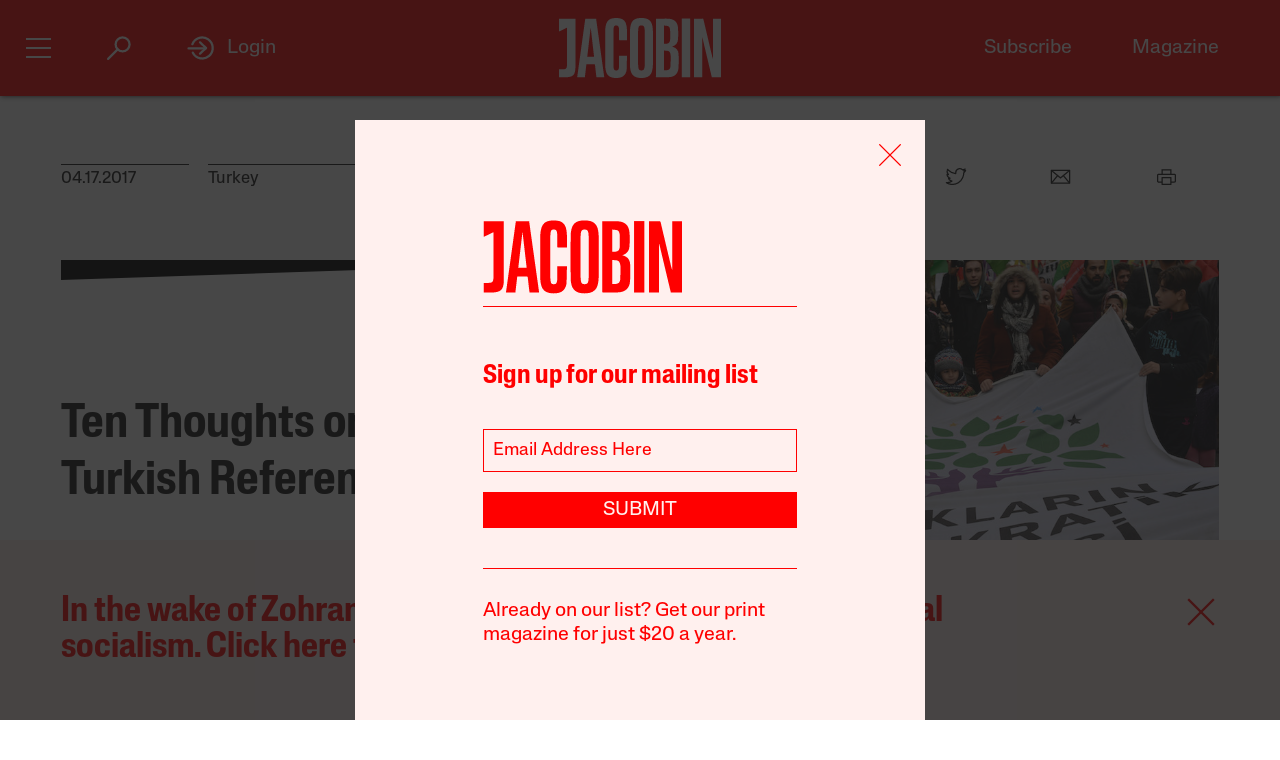

--- FILE ---
content_type: text/html; charset=utf-8
request_url: https://www.google.com/recaptcha/api2/anchor?ar=1&k=6LfynRwqAAAAAHbKp1M101AvivMbb2zoh_0NsixL&co=aHR0cHM6Ly9qYWNvYmluLmNvbTo0NDM.&hl=en&v=7gg7H51Q-naNfhmCP3_R47ho&size=invisible&anchor-ms=20000&execute-ms=30000&cb=yq87ijak7n1m
body_size: 48272
content:
<!DOCTYPE HTML><html dir="ltr" lang="en"><head><meta http-equiv="Content-Type" content="text/html; charset=UTF-8">
<meta http-equiv="X-UA-Compatible" content="IE=edge">
<title>reCAPTCHA</title>
<style type="text/css">
/* cyrillic-ext */
@font-face {
  font-family: 'Roboto';
  font-style: normal;
  font-weight: 400;
  font-stretch: 100%;
  src: url(//fonts.gstatic.com/s/roboto/v48/KFO7CnqEu92Fr1ME7kSn66aGLdTylUAMa3GUBHMdazTgWw.woff2) format('woff2');
  unicode-range: U+0460-052F, U+1C80-1C8A, U+20B4, U+2DE0-2DFF, U+A640-A69F, U+FE2E-FE2F;
}
/* cyrillic */
@font-face {
  font-family: 'Roboto';
  font-style: normal;
  font-weight: 400;
  font-stretch: 100%;
  src: url(//fonts.gstatic.com/s/roboto/v48/KFO7CnqEu92Fr1ME7kSn66aGLdTylUAMa3iUBHMdazTgWw.woff2) format('woff2');
  unicode-range: U+0301, U+0400-045F, U+0490-0491, U+04B0-04B1, U+2116;
}
/* greek-ext */
@font-face {
  font-family: 'Roboto';
  font-style: normal;
  font-weight: 400;
  font-stretch: 100%;
  src: url(//fonts.gstatic.com/s/roboto/v48/KFO7CnqEu92Fr1ME7kSn66aGLdTylUAMa3CUBHMdazTgWw.woff2) format('woff2');
  unicode-range: U+1F00-1FFF;
}
/* greek */
@font-face {
  font-family: 'Roboto';
  font-style: normal;
  font-weight: 400;
  font-stretch: 100%;
  src: url(//fonts.gstatic.com/s/roboto/v48/KFO7CnqEu92Fr1ME7kSn66aGLdTylUAMa3-UBHMdazTgWw.woff2) format('woff2');
  unicode-range: U+0370-0377, U+037A-037F, U+0384-038A, U+038C, U+038E-03A1, U+03A3-03FF;
}
/* math */
@font-face {
  font-family: 'Roboto';
  font-style: normal;
  font-weight: 400;
  font-stretch: 100%;
  src: url(//fonts.gstatic.com/s/roboto/v48/KFO7CnqEu92Fr1ME7kSn66aGLdTylUAMawCUBHMdazTgWw.woff2) format('woff2');
  unicode-range: U+0302-0303, U+0305, U+0307-0308, U+0310, U+0312, U+0315, U+031A, U+0326-0327, U+032C, U+032F-0330, U+0332-0333, U+0338, U+033A, U+0346, U+034D, U+0391-03A1, U+03A3-03A9, U+03B1-03C9, U+03D1, U+03D5-03D6, U+03F0-03F1, U+03F4-03F5, U+2016-2017, U+2034-2038, U+203C, U+2040, U+2043, U+2047, U+2050, U+2057, U+205F, U+2070-2071, U+2074-208E, U+2090-209C, U+20D0-20DC, U+20E1, U+20E5-20EF, U+2100-2112, U+2114-2115, U+2117-2121, U+2123-214F, U+2190, U+2192, U+2194-21AE, U+21B0-21E5, U+21F1-21F2, U+21F4-2211, U+2213-2214, U+2216-22FF, U+2308-230B, U+2310, U+2319, U+231C-2321, U+2336-237A, U+237C, U+2395, U+239B-23B7, U+23D0, U+23DC-23E1, U+2474-2475, U+25AF, U+25B3, U+25B7, U+25BD, U+25C1, U+25CA, U+25CC, U+25FB, U+266D-266F, U+27C0-27FF, U+2900-2AFF, U+2B0E-2B11, U+2B30-2B4C, U+2BFE, U+3030, U+FF5B, U+FF5D, U+1D400-1D7FF, U+1EE00-1EEFF;
}
/* symbols */
@font-face {
  font-family: 'Roboto';
  font-style: normal;
  font-weight: 400;
  font-stretch: 100%;
  src: url(//fonts.gstatic.com/s/roboto/v48/KFO7CnqEu92Fr1ME7kSn66aGLdTylUAMaxKUBHMdazTgWw.woff2) format('woff2');
  unicode-range: U+0001-000C, U+000E-001F, U+007F-009F, U+20DD-20E0, U+20E2-20E4, U+2150-218F, U+2190, U+2192, U+2194-2199, U+21AF, U+21E6-21F0, U+21F3, U+2218-2219, U+2299, U+22C4-22C6, U+2300-243F, U+2440-244A, U+2460-24FF, U+25A0-27BF, U+2800-28FF, U+2921-2922, U+2981, U+29BF, U+29EB, U+2B00-2BFF, U+4DC0-4DFF, U+FFF9-FFFB, U+10140-1018E, U+10190-1019C, U+101A0, U+101D0-101FD, U+102E0-102FB, U+10E60-10E7E, U+1D2C0-1D2D3, U+1D2E0-1D37F, U+1F000-1F0FF, U+1F100-1F1AD, U+1F1E6-1F1FF, U+1F30D-1F30F, U+1F315, U+1F31C, U+1F31E, U+1F320-1F32C, U+1F336, U+1F378, U+1F37D, U+1F382, U+1F393-1F39F, U+1F3A7-1F3A8, U+1F3AC-1F3AF, U+1F3C2, U+1F3C4-1F3C6, U+1F3CA-1F3CE, U+1F3D4-1F3E0, U+1F3ED, U+1F3F1-1F3F3, U+1F3F5-1F3F7, U+1F408, U+1F415, U+1F41F, U+1F426, U+1F43F, U+1F441-1F442, U+1F444, U+1F446-1F449, U+1F44C-1F44E, U+1F453, U+1F46A, U+1F47D, U+1F4A3, U+1F4B0, U+1F4B3, U+1F4B9, U+1F4BB, U+1F4BF, U+1F4C8-1F4CB, U+1F4D6, U+1F4DA, U+1F4DF, U+1F4E3-1F4E6, U+1F4EA-1F4ED, U+1F4F7, U+1F4F9-1F4FB, U+1F4FD-1F4FE, U+1F503, U+1F507-1F50B, U+1F50D, U+1F512-1F513, U+1F53E-1F54A, U+1F54F-1F5FA, U+1F610, U+1F650-1F67F, U+1F687, U+1F68D, U+1F691, U+1F694, U+1F698, U+1F6AD, U+1F6B2, U+1F6B9-1F6BA, U+1F6BC, U+1F6C6-1F6CF, U+1F6D3-1F6D7, U+1F6E0-1F6EA, U+1F6F0-1F6F3, U+1F6F7-1F6FC, U+1F700-1F7FF, U+1F800-1F80B, U+1F810-1F847, U+1F850-1F859, U+1F860-1F887, U+1F890-1F8AD, U+1F8B0-1F8BB, U+1F8C0-1F8C1, U+1F900-1F90B, U+1F93B, U+1F946, U+1F984, U+1F996, U+1F9E9, U+1FA00-1FA6F, U+1FA70-1FA7C, U+1FA80-1FA89, U+1FA8F-1FAC6, U+1FACE-1FADC, U+1FADF-1FAE9, U+1FAF0-1FAF8, U+1FB00-1FBFF;
}
/* vietnamese */
@font-face {
  font-family: 'Roboto';
  font-style: normal;
  font-weight: 400;
  font-stretch: 100%;
  src: url(//fonts.gstatic.com/s/roboto/v48/KFO7CnqEu92Fr1ME7kSn66aGLdTylUAMa3OUBHMdazTgWw.woff2) format('woff2');
  unicode-range: U+0102-0103, U+0110-0111, U+0128-0129, U+0168-0169, U+01A0-01A1, U+01AF-01B0, U+0300-0301, U+0303-0304, U+0308-0309, U+0323, U+0329, U+1EA0-1EF9, U+20AB;
}
/* latin-ext */
@font-face {
  font-family: 'Roboto';
  font-style: normal;
  font-weight: 400;
  font-stretch: 100%;
  src: url(//fonts.gstatic.com/s/roboto/v48/KFO7CnqEu92Fr1ME7kSn66aGLdTylUAMa3KUBHMdazTgWw.woff2) format('woff2');
  unicode-range: U+0100-02BA, U+02BD-02C5, U+02C7-02CC, U+02CE-02D7, U+02DD-02FF, U+0304, U+0308, U+0329, U+1D00-1DBF, U+1E00-1E9F, U+1EF2-1EFF, U+2020, U+20A0-20AB, U+20AD-20C0, U+2113, U+2C60-2C7F, U+A720-A7FF;
}
/* latin */
@font-face {
  font-family: 'Roboto';
  font-style: normal;
  font-weight: 400;
  font-stretch: 100%;
  src: url(//fonts.gstatic.com/s/roboto/v48/KFO7CnqEu92Fr1ME7kSn66aGLdTylUAMa3yUBHMdazQ.woff2) format('woff2');
  unicode-range: U+0000-00FF, U+0131, U+0152-0153, U+02BB-02BC, U+02C6, U+02DA, U+02DC, U+0304, U+0308, U+0329, U+2000-206F, U+20AC, U+2122, U+2191, U+2193, U+2212, U+2215, U+FEFF, U+FFFD;
}
/* cyrillic-ext */
@font-face {
  font-family: 'Roboto';
  font-style: normal;
  font-weight: 500;
  font-stretch: 100%;
  src: url(//fonts.gstatic.com/s/roboto/v48/KFO7CnqEu92Fr1ME7kSn66aGLdTylUAMa3GUBHMdazTgWw.woff2) format('woff2');
  unicode-range: U+0460-052F, U+1C80-1C8A, U+20B4, U+2DE0-2DFF, U+A640-A69F, U+FE2E-FE2F;
}
/* cyrillic */
@font-face {
  font-family: 'Roboto';
  font-style: normal;
  font-weight: 500;
  font-stretch: 100%;
  src: url(//fonts.gstatic.com/s/roboto/v48/KFO7CnqEu92Fr1ME7kSn66aGLdTylUAMa3iUBHMdazTgWw.woff2) format('woff2');
  unicode-range: U+0301, U+0400-045F, U+0490-0491, U+04B0-04B1, U+2116;
}
/* greek-ext */
@font-face {
  font-family: 'Roboto';
  font-style: normal;
  font-weight: 500;
  font-stretch: 100%;
  src: url(//fonts.gstatic.com/s/roboto/v48/KFO7CnqEu92Fr1ME7kSn66aGLdTylUAMa3CUBHMdazTgWw.woff2) format('woff2');
  unicode-range: U+1F00-1FFF;
}
/* greek */
@font-face {
  font-family: 'Roboto';
  font-style: normal;
  font-weight: 500;
  font-stretch: 100%;
  src: url(//fonts.gstatic.com/s/roboto/v48/KFO7CnqEu92Fr1ME7kSn66aGLdTylUAMa3-UBHMdazTgWw.woff2) format('woff2');
  unicode-range: U+0370-0377, U+037A-037F, U+0384-038A, U+038C, U+038E-03A1, U+03A3-03FF;
}
/* math */
@font-face {
  font-family: 'Roboto';
  font-style: normal;
  font-weight: 500;
  font-stretch: 100%;
  src: url(//fonts.gstatic.com/s/roboto/v48/KFO7CnqEu92Fr1ME7kSn66aGLdTylUAMawCUBHMdazTgWw.woff2) format('woff2');
  unicode-range: U+0302-0303, U+0305, U+0307-0308, U+0310, U+0312, U+0315, U+031A, U+0326-0327, U+032C, U+032F-0330, U+0332-0333, U+0338, U+033A, U+0346, U+034D, U+0391-03A1, U+03A3-03A9, U+03B1-03C9, U+03D1, U+03D5-03D6, U+03F0-03F1, U+03F4-03F5, U+2016-2017, U+2034-2038, U+203C, U+2040, U+2043, U+2047, U+2050, U+2057, U+205F, U+2070-2071, U+2074-208E, U+2090-209C, U+20D0-20DC, U+20E1, U+20E5-20EF, U+2100-2112, U+2114-2115, U+2117-2121, U+2123-214F, U+2190, U+2192, U+2194-21AE, U+21B0-21E5, U+21F1-21F2, U+21F4-2211, U+2213-2214, U+2216-22FF, U+2308-230B, U+2310, U+2319, U+231C-2321, U+2336-237A, U+237C, U+2395, U+239B-23B7, U+23D0, U+23DC-23E1, U+2474-2475, U+25AF, U+25B3, U+25B7, U+25BD, U+25C1, U+25CA, U+25CC, U+25FB, U+266D-266F, U+27C0-27FF, U+2900-2AFF, U+2B0E-2B11, U+2B30-2B4C, U+2BFE, U+3030, U+FF5B, U+FF5D, U+1D400-1D7FF, U+1EE00-1EEFF;
}
/* symbols */
@font-face {
  font-family: 'Roboto';
  font-style: normal;
  font-weight: 500;
  font-stretch: 100%;
  src: url(//fonts.gstatic.com/s/roboto/v48/KFO7CnqEu92Fr1ME7kSn66aGLdTylUAMaxKUBHMdazTgWw.woff2) format('woff2');
  unicode-range: U+0001-000C, U+000E-001F, U+007F-009F, U+20DD-20E0, U+20E2-20E4, U+2150-218F, U+2190, U+2192, U+2194-2199, U+21AF, U+21E6-21F0, U+21F3, U+2218-2219, U+2299, U+22C4-22C6, U+2300-243F, U+2440-244A, U+2460-24FF, U+25A0-27BF, U+2800-28FF, U+2921-2922, U+2981, U+29BF, U+29EB, U+2B00-2BFF, U+4DC0-4DFF, U+FFF9-FFFB, U+10140-1018E, U+10190-1019C, U+101A0, U+101D0-101FD, U+102E0-102FB, U+10E60-10E7E, U+1D2C0-1D2D3, U+1D2E0-1D37F, U+1F000-1F0FF, U+1F100-1F1AD, U+1F1E6-1F1FF, U+1F30D-1F30F, U+1F315, U+1F31C, U+1F31E, U+1F320-1F32C, U+1F336, U+1F378, U+1F37D, U+1F382, U+1F393-1F39F, U+1F3A7-1F3A8, U+1F3AC-1F3AF, U+1F3C2, U+1F3C4-1F3C6, U+1F3CA-1F3CE, U+1F3D4-1F3E0, U+1F3ED, U+1F3F1-1F3F3, U+1F3F5-1F3F7, U+1F408, U+1F415, U+1F41F, U+1F426, U+1F43F, U+1F441-1F442, U+1F444, U+1F446-1F449, U+1F44C-1F44E, U+1F453, U+1F46A, U+1F47D, U+1F4A3, U+1F4B0, U+1F4B3, U+1F4B9, U+1F4BB, U+1F4BF, U+1F4C8-1F4CB, U+1F4D6, U+1F4DA, U+1F4DF, U+1F4E3-1F4E6, U+1F4EA-1F4ED, U+1F4F7, U+1F4F9-1F4FB, U+1F4FD-1F4FE, U+1F503, U+1F507-1F50B, U+1F50D, U+1F512-1F513, U+1F53E-1F54A, U+1F54F-1F5FA, U+1F610, U+1F650-1F67F, U+1F687, U+1F68D, U+1F691, U+1F694, U+1F698, U+1F6AD, U+1F6B2, U+1F6B9-1F6BA, U+1F6BC, U+1F6C6-1F6CF, U+1F6D3-1F6D7, U+1F6E0-1F6EA, U+1F6F0-1F6F3, U+1F6F7-1F6FC, U+1F700-1F7FF, U+1F800-1F80B, U+1F810-1F847, U+1F850-1F859, U+1F860-1F887, U+1F890-1F8AD, U+1F8B0-1F8BB, U+1F8C0-1F8C1, U+1F900-1F90B, U+1F93B, U+1F946, U+1F984, U+1F996, U+1F9E9, U+1FA00-1FA6F, U+1FA70-1FA7C, U+1FA80-1FA89, U+1FA8F-1FAC6, U+1FACE-1FADC, U+1FADF-1FAE9, U+1FAF0-1FAF8, U+1FB00-1FBFF;
}
/* vietnamese */
@font-face {
  font-family: 'Roboto';
  font-style: normal;
  font-weight: 500;
  font-stretch: 100%;
  src: url(//fonts.gstatic.com/s/roboto/v48/KFO7CnqEu92Fr1ME7kSn66aGLdTylUAMa3OUBHMdazTgWw.woff2) format('woff2');
  unicode-range: U+0102-0103, U+0110-0111, U+0128-0129, U+0168-0169, U+01A0-01A1, U+01AF-01B0, U+0300-0301, U+0303-0304, U+0308-0309, U+0323, U+0329, U+1EA0-1EF9, U+20AB;
}
/* latin-ext */
@font-face {
  font-family: 'Roboto';
  font-style: normal;
  font-weight: 500;
  font-stretch: 100%;
  src: url(//fonts.gstatic.com/s/roboto/v48/KFO7CnqEu92Fr1ME7kSn66aGLdTylUAMa3KUBHMdazTgWw.woff2) format('woff2');
  unicode-range: U+0100-02BA, U+02BD-02C5, U+02C7-02CC, U+02CE-02D7, U+02DD-02FF, U+0304, U+0308, U+0329, U+1D00-1DBF, U+1E00-1E9F, U+1EF2-1EFF, U+2020, U+20A0-20AB, U+20AD-20C0, U+2113, U+2C60-2C7F, U+A720-A7FF;
}
/* latin */
@font-face {
  font-family: 'Roboto';
  font-style: normal;
  font-weight: 500;
  font-stretch: 100%;
  src: url(//fonts.gstatic.com/s/roboto/v48/KFO7CnqEu92Fr1ME7kSn66aGLdTylUAMa3yUBHMdazQ.woff2) format('woff2');
  unicode-range: U+0000-00FF, U+0131, U+0152-0153, U+02BB-02BC, U+02C6, U+02DA, U+02DC, U+0304, U+0308, U+0329, U+2000-206F, U+20AC, U+2122, U+2191, U+2193, U+2212, U+2215, U+FEFF, U+FFFD;
}
/* cyrillic-ext */
@font-face {
  font-family: 'Roboto';
  font-style: normal;
  font-weight: 900;
  font-stretch: 100%;
  src: url(//fonts.gstatic.com/s/roboto/v48/KFO7CnqEu92Fr1ME7kSn66aGLdTylUAMa3GUBHMdazTgWw.woff2) format('woff2');
  unicode-range: U+0460-052F, U+1C80-1C8A, U+20B4, U+2DE0-2DFF, U+A640-A69F, U+FE2E-FE2F;
}
/* cyrillic */
@font-face {
  font-family: 'Roboto';
  font-style: normal;
  font-weight: 900;
  font-stretch: 100%;
  src: url(//fonts.gstatic.com/s/roboto/v48/KFO7CnqEu92Fr1ME7kSn66aGLdTylUAMa3iUBHMdazTgWw.woff2) format('woff2');
  unicode-range: U+0301, U+0400-045F, U+0490-0491, U+04B0-04B1, U+2116;
}
/* greek-ext */
@font-face {
  font-family: 'Roboto';
  font-style: normal;
  font-weight: 900;
  font-stretch: 100%;
  src: url(//fonts.gstatic.com/s/roboto/v48/KFO7CnqEu92Fr1ME7kSn66aGLdTylUAMa3CUBHMdazTgWw.woff2) format('woff2');
  unicode-range: U+1F00-1FFF;
}
/* greek */
@font-face {
  font-family: 'Roboto';
  font-style: normal;
  font-weight: 900;
  font-stretch: 100%;
  src: url(//fonts.gstatic.com/s/roboto/v48/KFO7CnqEu92Fr1ME7kSn66aGLdTylUAMa3-UBHMdazTgWw.woff2) format('woff2');
  unicode-range: U+0370-0377, U+037A-037F, U+0384-038A, U+038C, U+038E-03A1, U+03A3-03FF;
}
/* math */
@font-face {
  font-family: 'Roboto';
  font-style: normal;
  font-weight: 900;
  font-stretch: 100%;
  src: url(//fonts.gstatic.com/s/roboto/v48/KFO7CnqEu92Fr1ME7kSn66aGLdTylUAMawCUBHMdazTgWw.woff2) format('woff2');
  unicode-range: U+0302-0303, U+0305, U+0307-0308, U+0310, U+0312, U+0315, U+031A, U+0326-0327, U+032C, U+032F-0330, U+0332-0333, U+0338, U+033A, U+0346, U+034D, U+0391-03A1, U+03A3-03A9, U+03B1-03C9, U+03D1, U+03D5-03D6, U+03F0-03F1, U+03F4-03F5, U+2016-2017, U+2034-2038, U+203C, U+2040, U+2043, U+2047, U+2050, U+2057, U+205F, U+2070-2071, U+2074-208E, U+2090-209C, U+20D0-20DC, U+20E1, U+20E5-20EF, U+2100-2112, U+2114-2115, U+2117-2121, U+2123-214F, U+2190, U+2192, U+2194-21AE, U+21B0-21E5, U+21F1-21F2, U+21F4-2211, U+2213-2214, U+2216-22FF, U+2308-230B, U+2310, U+2319, U+231C-2321, U+2336-237A, U+237C, U+2395, U+239B-23B7, U+23D0, U+23DC-23E1, U+2474-2475, U+25AF, U+25B3, U+25B7, U+25BD, U+25C1, U+25CA, U+25CC, U+25FB, U+266D-266F, U+27C0-27FF, U+2900-2AFF, U+2B0E-2B11, U+2B30-2B4C, U+2BFE, U+3030, U+FF5B, U+FF5D, U+1D400-1D7FF, U+1EE00-1EEFF;
}
/* symbols */
@font-face {
  font-family: 'Roboto';
  font-style: normal;
  font-weight: 900;
  font-stretch: 100%;
  src: url(//fonts.gstatic.com/s/roboto/v48/KFO7CnqEu92Fr1ME7kSn66aGLdTylUAMaxKUBHMdazTgWw.woff2) format('woff2');
  unicode-range: U+0001-000C, U+000E-001F, U+007F-009F, U+20DD-20E0, U+20E2-20E4, U+2150-218F, U+2190, U+2192, U+2194-2199, U+21AF, U+21E6-21F0, U+21F3, U+2218-2219, U+2299, U+22C4-22C6, U+2300-243F, U+2440-244A, U+2460-24FF, U+25A0-27BF, U+2800-28FF, U+2921-2922, U+2981, U+29BF, U+29EB, U+2B00-2BFF, U+4DC0-4DFF, U+FFF9-FFFB, U+10140-1018E, U+10190-1019C, U+101A0, U+101D0-101FD, U+102E0-102FB, U+10E60-10E7E, U+1D2C0-1D2D3, U+1D2E0-1D37F, U+1F000-1F0FF, U+1F100-1F1AD, U+1F1E6-1F1FF, U+1F30D-1F30F, U+1F315, U+1F31C, U+1F31E, U+1F320-1F32C, U+1F336, U+1F378, U+1F37D, U+1F382, U+1F393-1F39F, U+1F3A7-1F3A8, U+1F3AC-1F3AF, U+1F3C2, U+1F3C4-1F3C6, U+1F3CA-1F3CE, U+1F3D4-1F3E0, U+1F3ED, U+1F3F1-1F3F3, U+1F3F5-1F3F7, U+1F408, U+1F415, U+1F41F, U+1F426, U+1F43F, U+1F441-1F442, U+1F444, U+1F446-1F449, U+1F44C-1F44E, U+1F453, U+1F46A, U+1F47D, U+1F4A3, U+1F4B0, U+1F4B3, U+1F4B9, U+1F4BB, U+1F4BF, U+1F4C8-1F4CB, U+1F4D6, U+1F4DA, U+1F4DF, U+1F4E3-1F4E6, U+1F4EA-1F4ED, U+1F4F7, U+1F4F9-1F4FB, U+1F4FD-1F4FE, U+1F503, U+1F507-1F50B, U+1F50D, U+1F512-1F513, U+1F53E-1F54A, U+1F54F-1F5FA, U+1F610, U+1F650-1F67F, U+1F687, U+1F68D, U+1F691, U+1F694, U+1F698, U+1F6AD, U+1F6B2, U+1F6B9-1F6BA, U+1F6BC, U+1F6C6-1F6CF, U+1F6D3-1F6D7, U+1F6E0-1F6EA, U+1F6F0-1F6F3, U+1F6F7-1F6FC, U+1F700-1F7FF, U+1F800-1F80B, U+1F810-1F847, U+1F850-1F859, U+1F860-1F887, U+1F890-1F8AD, U+1F8B0-1F8BB, U+1F8C0-1F8C1, U+1F900-1F90B, U+1F93B, U+1F946, U+1F984, U+1F996, U+1F9E9, U+1FA00-1FA6F, U+1FA70-1FA7C, U+1FA80-1FA89, U+1FA8F-1FAC6, U+1FACE-1FADC, U+1FADF-1FAE9, U+1FAF0-1FAF8, U+1FB00-1FBFF;
}
/* vietnamese */
@font-face {
  font-family: 'Roboto';
  font-style: normal;
  font-weight: 900;
  font-stretch: 100%;
  src: url(//fonts.gstatic.com/s/roboto/v48/KFO7CnqEu92Fr1ME7kSn66aGLdTylUAMa3OUBHMdazTgWw.woff2) format('woff2');
  unicode-range: U+0102-0103, U+0110-0111, U+0128-0129, U+0168-0169, U+01A0-01A1, U+01AF-01B0, U+0300-0301, U+0303-0304, U+0308-0309, U+0323, U+0329, U+1EA0-1EF9, U+20AB;
}
/* latin-ext */
@font-face {
  font-family: 'Roboto';
  font-style: normal;
  font-weight: 900;
  font-stretch: 100%;
  src: url(//fonts.gstatic.com/s/roboto/v48/KFO7CnqEu92Fr1ME7kSn66aGLdTylUAMa3KUBHMdazTgWw.woff2) format('woff2');
  unicode-range: U+0100-02BA, U+02BD-02C5, U+02C7-02CC, U+02CE-02D7, U+02DD-02FF, U+0304, U+0308, U+0329, U+1D00-1DBF, U+1E00-1E9F, U+1EF2-1EFF, U+2020, U+20A0-20AB, U+20AD-20C0, U+2113, U+2C60-2C7F, U+A720-A7FF;
}
/* latin */
@font-face {
  font-family: 'Roboto';
  font-style: normal;
  font-weight: 900;
  font-stretch: 100%;
  src: url(//fonts.gstatic.com/s/roboto/v48/KFO7CnqEu92Fr1ME7kSn66aGLdTylUAMa3yUBHMdazQ.woff2) format('woff2');
  unicode-range: U+0000-00FF, U+0131, U+0152-0153, U+02BB-02BC, U+02C6, U+02DA, U+02DC, U+0304, U+0308, U+0329, U+2000-206F, U+20AC, U+2122, U+2191, U+2193, U+2212, U+2215, U+FEFF, U+FFFD;
}

</style>
<link rel="stylesheet" type="text/css" href="https://www.gstatic.com/recaptcha/releases/7gg7H51Q-naNfhmCP3_R47ho/styles__ltr.css">
<script nonce="kCE_S9yrCOcpNHxMMHF-yA" type="text/javascript">window['__recaptcha_api'] = 'https://www.google.com/recaptcha/api2/';</script>
<script type="text/javascript" src="https://www.gstatic.com/recaptcha/releases/7gg7H51Q-naNfhmCP3_R47ho/recaptcha__en.js" nonce="kCE_S9yrCOcpNHxMMHF-yA">
      
    </script></head>
<body><div id="rc-anchor-alert" class="rc-anchor-alert"></div>
<input type="hidden" id="recaptcha-token" value="[base64]">
<script type="text/javascript" nonce="kCE_S9yrCOcpNHxMMHF-yA">
      recaptcha.anchor.Main.init("[\x22ainput\x22,[\x22bgdata\x22,\x22\x22,\[base64]/[base64]/[base64]/[base64]/cjw8ejpyPj4+eil9Y2F0Y2gobCl7dGhyb3cgbDt9fSxIPWZ1bmN0aW9uKHcsdCx6KXtpZih3PT0xOTR8fHc9PTIwOCl0LnZbd10/dC52W3ddLmNvbmNhdCh6KTp0LnZbd109b2Yoeix0KTtlbHNle2lmKHQuYkImJnchPTMxNylyZXR1cm47dz09NjZ8fHc9PTEyMnx8dz09NDcwfHx3PT00NHx8dz09NDE2fHx3PT0zOTd8fHc9PTQyMXx8dz09Njh8fHc9PTcwfHx3PT0xODQ/[base64]/[base64]/[base64]/bmV3IGRbVl0oSlswXSk6cD09Mj9uZXcgZFtWXShKWzBdLEpbMV0pOnA9PTM/bmV3IGRbVl0oSlswXSxKWzFdLEpbMl0pOnA9PTQ/[base64]/[base64]/[base64]/[base64]\x22,\[base64]\\u003d\\u003d\x22,\x22w4cew71sw41tw4w4w4LDpcOOTcKjSMKzwozCoMO3wpR/V8OgDgzCtcKSw4rCucKBwoUMNUvCqkbCusOQJD0Pw77DrMKWHx/CuEzDpxZxw5TCq8OfZghAQHstwogGw4zCtDYmw6pGeMOswrAmw58pw6PCqQJ0w5x+wqPDvElVEsKBJ8OBE1bDm3xXd8Obwqd3wpLChClfwpZ+wqY4aMKnw5FEwrfDh8Kbwq0Ge1TCtXXCg8OvZ3fCiMOjEl/CkcKfwrQlf3AtAyxRw7s3X8KUEFdmDno+AMONJcKFw6kBYR/DkHQWw7MJwoxRw4/CtnHCscObX0UwI8KAC1V3O1bDsmRXNcKcw4sEfcK8SknClz8cLhHDg8ODw6bDnsKcw4/[base64]/DosK4w7bCpg5BwoDCpgsWG8KJIMKvWcKqw69Cwqwvw4pvVFfCg8O8E33CvMK4MF1Qw6zDkjwiaDTCiMOsw7QdwrokOxR/UcOwwqjDmEbDqsOcZsKGSMKGC8OHSG7CrMOdw5/DqSItw5bDv8KJwr3DpyxTwpbCscK/[base64]/Dj0DCh8KCwpLDlyk9w64Ew5fDoCfDgMKew6vCo2Bkw6lUw58PSMKywrXDvDnDoGM6X21+wrHCnSrDgiXCkg1pwqHCnRLCrUsAw6c/[base64]/CqsO6VQvClFHCoGkFwqvDrcK/PsKHZcKFw59RwrLDgsOzwq8Ew4XCs8KPw7DCjyLDsXV+UsO/wrgQOH7CtMKRw5fCicOMwobCmVnCnMOawoHClyHDnsKbw5DCkcK8w6tdOSJDAMOtwoQxwqpnIMOMDR0nWcOzLkDDscK0A8Krw47CsAvCqCtIR2kmwqHDkAcxcHzCkcKMLA/DgcOFw7haAi3Cgj/DucKhw70ww5nDgcKPTAbDg8Oxw5cvSsKmwqrDtsKJHykefCTDtEgIwr96B8OgI8OGwpgCwrwGw4rDv8ODJMKyw7s3wpjCnMKBwoQIw73CuUbDmMOqI35cwqHCsX0iI8KmX8KWwo3DsMOXw43DgF/CisK3Z0wXw6jDmHPCgE3DukrDhcOxwr0owpTCp8O3wo98SA9pJcOTQFM5w4jCoClLNCJJcMOcb8OGwqfDlBQfwrTDmDdiw4LDtsODwrVrwq/CvUjCn3PCuMKFZMKiEMO6w6kLwrJFwpvCk8OJVHpzeTfCoMKqw6Vxw77Chjk1w5FVFsOGw6DCl8KuOsKRwoDDtcKNw7UKw5hYMnpgwo89OgTCrF7DtcOFOnjCom/Drz1uK8Opwp7DvzAdwoTDgsKHMmdHw4/DmMO2UcKzAQTDuTrCuj4iwpJjSRPCmsOPw6FOZ27DrkHDp8OQAx/Dj8K2OEVDUMK9bQdMworCh8OSUTlVw5NPEXkcw50UWD/[base64]/ChHnCvsOqc8KEw6PCjV5uwpN6w7pCw7/[base64]/DjcKVwobDsMOLw4PDqT7CrHpDw6HCsUN+O8O3w6ENwqzCmyTCk8KGecKywofDpsO2BsKvwqBTOxfDr8OnPAl0FFVIMURcI3LDqsOtY1c8w6VswpMFEghNwqLDkMO/SVRGZMKlF2RoXxcnVsOOUsOMAMKgFMKbwpAhw7Jjwp4/[base64]/DssOgw5ZCwo3CqsKQw65Bw7fCj8ODwqB5wp/ClzFOwpDDhMOSw6Fdw6xWw74OMMK0Y1TDoCnDjsK2woYewpTCt8O0VkjCocK8wqrCiWBoKMKkwoVYwp7Ck8KMUMKaMjnCtwzCrCXDnX0NN8KhVyrDhcKLwqFuwrwYTsK7wozCmzDDlMODekXCvVoCFcKfVcKlJG7Cry/CtWLDqEVrWsK9w6LDtW1CST9Ybg89Wi9KwpdYKC3DtWrDmcKfw7bCsmwWQEzDgz5/E1/CuMObw6QFVcKVcVQTwrgNXnNlw4vDuMOsw47Chjsuwqx3Uj0/[base64]/w6/CvMOlwr/DncKvw7HDjQvDlsKFwpR/[base64]/wqXDmHwmfsOgQcOLeMOPw5/Dl3dxV8K6aMKiflLCqFXDq3/CsF1IRX3CrmItw77CjX3Cj3MEAcKgw4LDscOlw6PCiTReKMOUOB0Cw4Nkw7XDtA3Cs8KLw6oTw57DhMOFcMKiJ8K+aMOneMOuwqBXYcOTOzQlIcKywrTCpsOlw7/DvMKHwoLCl8OPRHZYOFLCtcO9SktZVEcxBTdcw43DssKLETrCg8OPKEvCrFhEwooZw7TCrMK9w5hZH8K8w6cOXBzChMOUw4p/AjTDmWZdw4vCkcO9w4XCkhnDtCrDrcK3wpQcw6oDRDJtw6/CjwrCr8Kqwr1Lw4nCuMOtHMOpwrVswp9PwrvDlFLDqMKWL2rClMKNw6nDi8ODAsKNw41Jw6xeTks9bhZ6HTzDrktiwoECw5PDk8Oiw6fDksOjIMK1wr5RSMKkTMOlw6fCvFZIMTTDuSfDu2zDk8KXw6/DrMOdwpFzw7AFWjDDkgbDo2XCpxPDsMOZw5R9C8KWwqxgeMK/McOtA8OHw6LCvMKiwpxnwqxWwofDtDYyw5IEwpDDlA94U8OFX8O1w7/DuMOvXh8ZwqnDpxlOSS5CPzTDrsK7S8KvVC8vQ8OMXcKYw7LDlMOaw47DrMKqaHHDm8ONX8Otw4PDjcOge2TDtkg3w7XDucKKRA/CgcOBwqzDoVvCnMOOdcOeU8OTc8K4w7fCmsOCBsOWwohjw7JkIsOIw4JnwrkccVU1wr5Fw67CicOQwrNLw5/[base64]/wpIReiQ6w5/DrcOpOMOneiYlwq1zQsORwpJJPRpAw4XDhMOgw7oNT2vCrsKGG8OCw4TDgsOSw7zDvDnDtcKhAA/CqWDCmj7DqwVYEMK0wqPCnzjCknk5ZVHDqEFmwpTDp8OLDAUxwokPw4xrw6PCu8O/[base64]/CjsOswrtlw6zDp8KmaU0DwqY8wqfCosKTLSl0TMOUNldFw7tMw6vCuQ4tPMKBw4guD1dmF3FHHEUrw6UkZcO+P8OuHjDCmMOObk/DhVzCqMKZZMONGkALYMOSw69IfcOrQQLDh8O7O8K8w5hMwpcqH3XDksOyT8O4bWXCpMK/w7kDw6Euw63CpMOPw70lT24QaMKow7A/G8OSwoAxwqZ1wpJBCcK+R0PCoMO1DcK5UMOQFBLCvcONwrDCnMOkGVRmw77DnyExIDfCnn/DjgEtw4TDvyHCrggOcyLCm0dgw4PDkMOUw4zCtRwgw7TCqMO/w7jCjn5MK8KIw7h4wqVWbMOHBwPDtMOsM8KmVXnCnsKww4UQwqFVfsObwovDkEFww63Ds8OjFgjCkSA8w49xw4vDv8O6w5s4woLCg14Iw4Mfw4YUMWnChcOkB8OGYsOpKcKjU8KrCE9VRiQFaVvCqsO4w5DCmXFywp9jw4/DksKCdcO7wqfCtC43wpNVfVHCmivDqxYVw5V5KzbDs3EnwrsSwqRKXMK6enhRw6UqaMOaHGgDwqtGw4XCjHw/[base64]/DilnDnnsUQcOiccKcwqc4w5vCgyjDksOkXMOvw6IBYxUDw5cTwph8dMOqw6cEOww8w6vDgw04fcKfX2fCtEJzwo00bnXCmMO6ecOzw5bCo0I6w5HCjsKyeQvDg0hLw6wdGMK7YsObXBNLLcKcw6XDkMOjFCljUDA+wrjCuzfCl0nDvMOsbS4kAcOQLsO3wpdcJ8Opw6/CozXDlQ3CgCvChkICwqtBRGZZw6rChMKsWjfDgcOxw4zClDNowq0iwpTCmSHCjcOTEMOAwrTCgMKyw7DCsibDvcODwqUyAH7Dm8Ocwq7DlmkMw7dzO0DDnHg1N8OGw6bDsABXw7QrelnCvcKzLmRATyckw4/CscKyQBvDsHJfwo0HwqbCtsOlU8ORJsKwwr0Nw7JrNsKkwrzCksKkUD/[base64]/Cpgdgw40kwpkKY13DosO5wr7DmMOxAMKBQmvCk8KLOhgIwocISGjCjAnCoWlOCcOOSwfDiVzCssOXwpvCkMKWKnEhwq3CrMKqwoIIwr0qw6/DikvCo8Kuw4c6w644w403wrpKYsOoJFrDssKhwqfDnsOpZ8KIw67CvjRRT8Olc0HDl35+acKxCcO9w6R4T2sRwq8TwoTDgMK/eiLDgsKMDcKhBMOKw6zDnjdXasOowqxsCC7Con3Csm3DkcK9w5x8PEzCgMO7wrzDrhRgVsO8w43CjcKQTk3ClsOJw68zRzN7w6FLw5/[base64]/CscKBwobDvgxLfMObw4AUZhgzw4tHw7xYOcKlZsKXwpPDnhorZsK8JmXCggoWw4VObU/[base64]/CvToxwqReaBMoQ3JSw6B3wpBow5F7FcKjFsO7wr3DjhtBHcO/wpjDsMOHBgJfw63Cmw3Dt1fDoAzDp8Kneg1IJMOTT8OOw5VBw7vDm0/Ci8O7w6zDiMOQw48sdmtHQcOoWSfDjsOALjkCw5Ybwq7DicOgw7zCuMOCw4HCuSgmw6TCvMK6wosBwpTDqj1dw6HDiMKow7ZSwrEMJcKPBcOCw6PDrFNjHS99wqPDpcK4wpnDrXbDukjDsSXCtmTDmC/DgVIfwo4MQTTCuMKHw5rCucKdwpV4FBLCk8KUw4rDqEdWF8K6w6DCpDJ0wq53V0ocw50/DEXCmXsdw6gkFH5Fw4fCo2I7wpBFM8OsKBLCvHbDgsOjw5HDksOcbMKdwqpjw6LCm8Kdw6pgEcONw6PCnsKHNMOtfQ3Dt8KVGSvDoBV4McKyw4TCqMOeUsOSN8K6w4vDnkrDmy7CtTjCrwbDgMOADBhWwpVjw6/[base64]/DgcK2e1DDlMKbLkQDwphgCsKKw4bCmT/CoXPCqCnDp8K+wqzDvsO8cMK1E2jDi0kRw4NrSMKgw4YPw5JQVMOoVzTDi8K9WsKJw4XDiMKocEE4LMOiwpnDulsvw5XCs2nDmsOBY8ORST7DmDHDkxrCgsOaJnLDhAYXwqRdBRlnNcOywrh9G8KPwqLCuGHCmy7DlsK7w67CpWhJw7/[base64]/[base64]/IsK6H2LDiDfDhMK8bH0PSlLCuwYuw6xCfFEYw4p+wqMFMFPDncOWwqDCjFsidMOWCMK4RsO2Wk4WEcKVG8KmwoUIw4bCggZRDDnDjB8BAMKSA2BkByw7GU0vFRHCn2/Dp2jCkCZXwrYWw4hQRMKmJFcuDMKTw7jCicOfw7PCu316w5owQ8KXU8KdVE/CqmlDwrZ+EmrDvBrCjMKpwqHCjkVnEzvDnDdjU8OSwrV6Kh1lS0lSU0VnanLCslrDlMOxOx3DrVHDmh7CsF3DsxHDvinCqRHDvMOtLMK1QUbDqMOqRVIqEjgBfDXCoj46RUkIS8K8w7DCvMKSRMO+P8OIKMKyJD4rfSxZwpXCncKzDV5Owo/CoVfCiMK5woDDpUDCvkQiw5NCwq8uI8KtwpTDt1gxwobDsHXCh8KMAsO1w7BlNMKdTDRJGsKlw4JEwonDhQ3DvsOyw5jDqcK3wpIaw6HCsHbDscKcFcKgw4zCkcOwwrbCs2HCjGJ7b23CvS80w4Y0w6XCgxHDlMK8w4jDiGQaOcKvw7bDhcK2KsO7wrsVw7/Cq8OXw7zDqMOKwrbDlsOiNRwpYQcZw6xRGcK5csOUf1dHfGcPwoHDucOgw6RlwrzDhWhRwoAZwr7CnQjChhJpwrnDhhTCo8KhVCpvSxvCpsKrRMO5wrMZS8KLwrPCsx3Ch8KsJ8OhRDHDgCNbwpXDvg/[base64]/Cp8KtdR/Co1fCkcKVOsO+wqp0WXPDpQnDvAwvLsOmw6VWEMKJZQTCvHTDiDV3w69CExvDqsK/wpI1w7jDqVPDnjp5CQshPMOlBndYw7A6aMOTw4Umw4dnVRs0wp1Uw6bDicOKGcOLw6/CngnDhlxyG3LCsMKebmVvw63CnwHClsK3wrYHZAvDpsOPb3rCocOzRUcPeMOtQcO/w6RNAXzCtcO+w7zDkTbCrsOTTsKWb8KZUsOVUAwPJ8KnwqvCoFUIwo48D3PDvzrDiizCusOWDBJYw63DuMOZwrzCgsOmwqd8wpAzw4ZFw5BowrsUwqnDgMKPw4hCwrI8SGPCpsKAwoc0wpVdw7V6N8OCP8Kfw4DDicKTw6UFcV/DlsOJwoXChHbDlcKHw6bCs8OKwp06WcOlY8KRR8KhdMKWwqoUTsOcagpZw4bDojs9w5tqw67DihDDpsKPQcOaNBLDhsKkw5DDrCdZwoo5GE85w5YJfMK5P8OHw4VvIg5ewoxHOl/Cnk1hTMOeUhMVTMKUw6TCly4WScKYUsKCbMOkETrDqFPDtMObwpjDm8K3wq7DpMOMUsKAwqYLXcKnw687wqLCiSI3woFpw7DDgDfDrSE2PMOABMOWfxZqwoEibcKHVsOFTAFNJFvDjybDimXCsxDDmcOiR8Obw5fDmFAgwq99H8OUKTXDvMO9w4JUOHd/w4NEw55eUMOcwrM6FHDDr2MwwqNFwooyCVInwr7ClsOKZ1nDqAXCmsOIIMOhT8KFJzhccMK/[base64]/Cm3rCiHkCPMOLCTcqYsOqCcOrCQHCoxsjCndwFQY7CcKLwo9Ewo0ZwrjDmMOlfMKHNsONwpnCt8OhdRfDrMKNw4XClyU8wqw1w7nCi8K/b8K3DsOQbDtaw7UzXsOBESxFwrbDjUHCqWI3wqQ+Ez3Dl8KSOGplXzjDnMOVwoI2McKRw6LCicOVw4zDhiQFR2vCr8KswqDDhmciwozCvcOfwpopwofDk8K+wrzCjsKPSjArwpTCs3fDg30awo3CvMKfwrcRLcKgw4hQfMKxwq0CNsK8wr/CrMOwc8OJRsKLw5HCphnDksKVwq90OsO/JcKZRMOuw4/CsMONFcOkTyLDgD5/wqJlw4bCu8OzAcOfDcO4FcOVF3kVWhHDqiXChMKENxFOw7MPw5bDikleawzCtB1Xe8OBN8O0w5TDp8OHwpTCqQ/CvFXDl19pw4nCgwHClcOfwrLDtD7Ds8K7wrlYw5R/w7hcw5s6L3nCrRfDoScYw5zCgChDBcObwostwpFnK8Ofw6PCnMOAK8KywqrCpS7ClCLCuRnDl8K4DRlxwr9Ja1cswpnDul8xFljCncKoN8KnCEnCuMO0c8O3TsKaal/DmhXCj8OkeXkDTMO3NMKwwpnDsWfDvUk7wprDpMOeccOZw73CnkXDscO0w6TCqsK8EMO1wqfDlUNXw7ZOAMK0w4PDpSkxe3vDoFgQwq7CsMO7IMO3w7TCgMKYFsKlwqdqfMK/M8KKBcKvTGQwwrxPwopNwoZ6wqLDnntswrZ5QXvCoV0+woDDqsO8FAwUP392exHDicO8wpHDvz5uw4o9EA4vH35gw6wgVlh3ZUMWEl7Cii0dw4HDqTTDuMKmw5LCoXo/IUtlwq/Dp3rCqMObw5lDw5Rvw5DDvcKtw4wKeAPCscK5wqE5wrgzwr/Cv8K6wp/DnCtrfjlUw7IGSGkzQQXDncKcwo0rRVVAUlkBwpzDj1bDuWTChRXCog7CsMKVWAdWw5LDpDwHw7fCncOMURDDhcOnK8K3w5dSbMKKw4ZzajbDgnjDtGzDqhwEwqpnw594VMKVw71MwolxE0Zrw5HChGrDp0Mhwr9sQA3DhsKKfAFawpF3S8KJV8OKwqTCqsKIW04/w4cHwp97VMOXwp1uFcKnw78MT8KxwqUaYcOIwqZ4IMOoEcOIWcK0FMOLKsK1FAfCgcKfw75jwoTDvATCqm3DgsKZwosLVWQtfQLCk8KXwrDDrBjDlcK/[base64]/[base64]/CrcKIw6/DngshFMKnw5HCn1Afw6F3wp7DuAFiw4wdYgNMLsOUwrVXwoMfwrMtUHx/w5JtwqpOEztuC8KxwrfCh3x/w694ey4kclnDqsKNw5d0asKAIcObNcKCI8K0wp/DlAQlw7LDgsKwFsKhw79uL8O8ShJ3D0l7wr9pwr8FMcOlKwbDsgMMCMOUwpDDisKDw44KLT3CiMOeY05pKcKewrbCnsO5w5/DjMOkw5vDpsO5w5XDgExhQcKnwotxWXgNwqbDrCjDo8OFw7nDkMOhRMOkwpPCtcKxwqPCjgJCwqUFdcKVwotFwqxlw77DusO4CGXCk0/CgQhQwpovP8OQwpPDhMKYQMO4w4nCgMKdwq1XDBbCk8KewpHCq8KOPUPDmgBRwozDhnA7w4XCgFnCgHVhf3J7VsO9PnlAB1fDp17DrMOww7HCpMKFDQvCrxLCtikFeRLCoMOqw7ZVw6FXwp9Nwo5JMzrDlVPCjcOFY8OresKWcy5+wp/Cu3kUw6HDtFHCusOPacOaZC/[base64]/DnMKZwrsPw4hkw5EzwrzCtsK4EMOCS8OewrF4wr7Cv07CnsOcIF9zTMOSBsKwVnNiVmPCicOfYcKnw4MzJMODwr0kw4APwqRVa8OWwqLCgMOPw7VQHsKpccOqMR/DgsOnwqPDrcKaw7vCjHlcCsKXw6TCqTcdw5/Du8OTL8Oxw7nClsOlWWxvw7TCqCQrwqrCqsOtWF0MDMKhSAPCpMOHwpfDrVsFD8KUASfDiMK+czcDTsOlbF9Mw6/Ch2IOw4JlcHLDjMKywrPDt8OGw7bCo8OQbcOKw6XCusOPfMOrw5LCsMKwwrPDrAUzE8Omw5PDucKPw71/MyYMM8O0w6XDl0ctw4RCwqPDsG1Kw77Dv0zCpMO4w5vDlcOnw4HCj8KfLMKQJcKxRMKfw7N1wpYzw7Vww7LDisKBw4VwZcKuRGnCuxfCmTjDusKBwrPDtnfDusKJXi18VCHCpDzDrsOQWMKdUUPDpsK1I0J2RcOMTwXCiMK/[base64]/[base64]/[base64]/[base64]/[base64]/[base64]/[base64]/CucKmbkvCv0Qzw61masK0UsKVw6nDmH3Dq8OxwoHDocKyw6EvYMOow43ChRccwp/DlsOvfyjCvRE0BDnCjWHDt8OOw583LSTDon7Ds8OlwrQdwo7DtXDDo38Iwq/CtXjCgMO6EUc/E2rChyLDlsO5wqXCncKbRl7CkFrDrMONSsOmw7rCvB9tw48XIcKxbAotesOhw5E7wqjDgX1HTcKLBzZNw7rDsMKawqnDnsKGwr3Cg8KEw50mCMK8wqd/wpLDs8KJXG8Ww53CgMK/[base64]/VMKxNMKAwqbDgsOeXQTCgHZ9w7/Ck8O1wpbCjcO6S1bDvFrDgMKZwoQ1cljCksOww5jDnsKBIMOSwoY4MlLDvE4QJEjDn8OKMEHDkGLDullcwqNeSWXCj1Uww7nDkCIEwpHCs8Oaw7DCixLDu8Kvw4dDwpvDk8Ojw6E+w49Hwp/[base64]/OsKTw7V7PsK/Nzt6CRxiIsOEwqTDvMKrw5LClcKmD8OjOWNnP8KnZntPwobDgMOQw7DCocO6w7E3w4lPMMOXwpDDnhrClzkOw712w5x3wqDCnU0zUhdvwoYBwrHCisKncwwAWcOnwocUFXRVwo1lw4ATTVZlwrTCjmjCtEAQE8OVNh/CscOoMmFdM2HDi8KOwqfDgjABDcO8w5TCoWINUGjCuDvClGl4wqJHJ8OCw6fCq8KwGXwLw43CtD/CuBx4wrR/w5zCtjsTbgY/woXCnsKsIcOYDzfCrVvDkMK+wpTDgGFDecKHaHPDrznCt8OwwoVnaDXCv8K7RxkaLyjDm8OMwqhzw4nDhMOFw4TCs8Otwo3CrivCh2kIBD1pw5HCp8OZKT3DgsKuwql/wpvDmMOnwqLCgsOgw5TCtsOrwrfCg8K2FMO1ccKUw4/CsmE+wq3Cni8bZsOVDwA4FcO5w4BOwrRFw4nDu8OCMERkwpQnZsOIwoJxw7vCtG/Csn/CqFkhwoTCgldBw4RRLH/CskrDoMO+PsOcHS8hYMKxRMOxLxPDhSjCvsKUYB/CrsO1wrbCgH5UBcK6NsOdwrEiJMKJw63CpQI3w63CusOFIznDnjrCgcKhw7PCiQ7DqEMPV8K0En3DlnbCl8KJw5NbX8ObMBtiGsKVw7XCvQTDgcKwPsKDw7fDtcKJwqUnfD/Ds2fCuzBCw4V9w6zCk8KFw7/CtMOtw5DDpgctccK0dRcifnnCukkMw5/[base64]/w4XCusOydMOJw6zDp8OyTQs8wqA9w4wAbMOTDEhkwo1zwqLChMOIcigEMMORwpXChsOFwojCrj0+QsOmIcKGZy0UekLChHw2w7PDpcOxwprCnsK+w4bDg8Kowpkawp7DijZ2wq0uMTZUY8Ktw6/ChxLCrDrDsjd5w5fDkcOXF3nDvT9lKgrDqlfChUYNw4Nswp3DmsKPw5/[base64]/CucKjw6nDrBRHaFlwKcKIwpYcSFzCoxzCvTTCu8OEAcKWw4YFZMKjIsKJSsKoQkxEDMKLJn93ARrCtAPDmGdxC8ODw7rDq8O8w4YDF3/DqAxnwp7Dmj/DhFhTwqHChcOYHhLDq3XCgsOEcnPDoHnCksOVEMOaGMKpw6nDncODwo4ZwqfDtMObfjrDqjXCuVjDjlY8w5nCh1YPFy8sG8OwOsKVw5PDusOZBMOMwoswEsOYwofChMKWw6nDlMKdwrPCjj/[base64]/Csi7CtsO9dMKwwrrCvMOGwrVke8KCwoLCjCbCqcKswqTCvxQpwrhQw6nCk8Kaw7DCj1DDuB4jw6nDucKBw4AJw4XDsDdOw6fCvlp8FcOpGcOow49Sw5dpw7XCusOVEzl/wqgNwq3CoGXDvHDDqE3DvmEvw4kjY8KcXXnDiDE0QFETbMKLwoXDhTBsw4rDocO6w5rCkFtGM2Y4w6XCqGTChUI9KjRYBMK3wrAZMMOAw77DnwkqZ8OJwpPCg8Khb8KAH8Oiw5sZMsK2Xh4ob8Kxw4jDg8KUw7ZGw4QQXWnCmifDo8ORw6/DrMOmHgR6Z1Q3EE7DpmjCjTfDmhlbwoTDlULCuTXCmMOGw50Sw4U5MGFYE8Ohw6nDg1EKw5DCqjZhw6nDoWMrwoE4w75ww7Mjwr/[base64]/Dr8KaPSrDsFHDnEvCg8OwRMODw4g0w6lbwqFDwp0Ew4sew6vDusKtVsODwpPDn8OkTsK6VcK9CMKYD8Oxw5PCoVosw4wIw4wuw5zDhF7Di2PCh1fCm3nDiF3Cgm86IGcxwrzCsE/[base64]/[base64]/[base64]/[base64]/ChsKbwqIWBcOnFXHDhsKhSGzCoMO5w5dKY8KrPcKmUMKuIcKbwqpuwoLCmCAGwoNrwqrDhQpqwrvCt3g/w7rDs3ViUsOfwrpUw47DkHDCtlAOwrTCpcOKw5zCu8Ofw5d0Gl94cQfCjkpKW8KZM3zDisK/TTNqQ8OuwrgDIQwnecOew6vDnTjCrcOGZsOeWsOfGsO4w752Yz00RHkuMBE0w7rDoR5wPy9fwr8zw7w9wp3DnSFCEyNWBTjCqcKBw48FWDADb8O8wpDCuGHCq8K6OzHDgD0GTjEKwpjDvQEywqNkb0XCrcORwqXCgCjCgi/DqScjw6zDuMKXwoAawqpkZXnDucKkw7LDmsOTRsObXMOIwoFXw7MLcwfDr8KAwpLChnIXfnDCuMO1XcK2wqZkwqDCvhJYEsONOsK9SWXCu2Y+P3DDogvDgcO+wqITc8KDY8Kjw4NvFsKDPMO4w6bCs2HCl8Osw6QyQMOGSjUpP8OFw7zCn8OHw6nCgEF4wrl8wo/[base64]/LzolKmwSw6TDihN+fAjCk2dCw7/CusOGw4o2O8OtwrXDjEcJKsOvEBTCsFPDhlg7wqfDh8K4aEwawprDp2rDo8OVOcK0wodLwr8dw4ZdXsO+AcKkw6XDs8KTEnB2w5jCnsKWw7gJKcOrw6vCjSbChcOYw74UwpLDpcKVwrTCsMKjw4/DrcK6w4hRw4vDrsOgaFY3T8K/w6bDp8Oiw5ENJzsvwpZFQ0bCjxfDpMONw53CvsKsVsO5bQ7DmigmwpQkw7JVwqDCizbDhsO0fS3DjUTCvcOjwp/CoAjCkFbCqcO2w719Ng7ClmI8wqsbw4x6w5kfJcOTCBtXw7/ChcKWwr3CviPDiCjCn33Ch0rCpAc7e8O0BkpfJ8KDwpPDqiMjw53CmQjDrcOWFcK7M0LDhMK2w6zCmX/DhwArw5XClQUsE0hWwoRnE8OsRMK6w6nCmXjCgGvCu8OOZ8KGFRh2bh4Uw4PDjsKHw4rChXxbWSTDlwEAIsOLcltbRh3Dr2DDoSAAwo4VwpEyfsOjw6VOwpAlwptYWsO/S0diECzCr3LCqSUDfC4kbgfDpMKxwos+w4/[base64]/K0Qmw4HCmcKpAz7ClVvDiMKWX20jdzsbBxrDnMO+OcOmw6RXFcKKw6FFHUzDpi/CrWzCo0fCr8KocA3DvcOIMcORw7ocacKFDDHDr8KzGCEdWsKCNwRww4pMVMK6IjPDssOvwrnCnitSWMOVczckwoY7w7TCjsOEJMK9XcOZw4hdwpfCisK5w4DDu3M1EcO3wrhmwpnDrEEGw6jDuR7DqcKkwq4hwpvDsCnDqgNKwoV/RsKIwq3CvG/DvsO5wqzDlcOmwq82JsOBwo1iJMK6VcKZccKKwqXDrB1nw6x2eWYpFUxjUi/Ds8KRL0LDgsOcfMKtw5LChwXDmMKbcR9jJcOnRSc5XsOdLhvDpwYLHcOjw5XCucKbAVDDjEfDrcOEwqTCucKNIsK1w4jDoFzCpcKhwrg/[base64]/CiRjCnMORw47DjkxyA3rDlx3DmcO0wrJUw5XCo1Ncwq/DuXU8wpvCmGQeG8KiacKdOsKGwphdw5bDvsOxOCXDujXDm23DjFLCoh/Dqm7CmxfCtMKsH8KLG8KrHsKZXAbCm2YYw6rCnW8KI0MbKCPDqnrCkDPChMK9b3hBwpRuwpR2w7nDv8KKURwlw7LCtsOlwo/DjsKWw67DmMK9RgPDgC82GcKcwqTDr0ZXwrN/aXfCinxxw57Cv8KoYhvCg8KsfsKPw5bDh0oQFcOrw6LCr2F+J8ONw5EFw48Tw6zDnAvCtyIpDsOGw4Quw7Mzw548esOmDQvDlsKpw7hBQMKnRsKGKVjDscKDchkaw5MBw5nCksKSXgrCscOHWsKvRMO2ecO7esOmNcONwrHCig1/wrttf8OSLsK3wrxUwohWIcONesKZJsO3PsKtwrshKGXCrkPDtsOiwr3CtcOKbcK7w6DDjsKCw6dfC8K0N8Otw4MHwrhVw65yw7VcwonDisKtw7zDnGV/TcK1GcO8w6ZUwqrDu8KOw7QISX1pw6HDpRpeDwrDhksiDcKgw4cuwpTCoTJQwq/DhAXCh8OLwojDj8O0w4nCssKbwrNNXsKHfDvCj8OyF8OqSMKCwrsXwpHDv3Muwq7DvnVqwp7Dr3N8XC/DsEjCocKpwozDq8Oow7VdTylcw7PDusOgb8KVw5tCwqbCs8Otw4nDlsKLLMOew47CjEFnw7kDRQEVw74tR8OydCBfw58/wr7CvE9gw6HCi8KkOy0sfyfDkjfCscOow5LCn8KBwpNnJnR1wqDDv3TCgcKpVGlSw57CqcK5w7A/[base64]/ChcKfwrpsKsKneH4+wrrCjsKuLsKSTH1pUcOAw5Bpf8KHPsKlw5kIJR4gZcOnPsKGwpNbNMOOSsOPw5pgw4bDkj7DscOAw47CoXrDs8OjIX/CpcKgOMO1G8K9w77CkB1uBMK4wp3DvcKjI8Oqwr0pwoPClxoMw6EDc8KSwoDCjsOUbMOSWCDCuU4XaxJnSAHCpz3ClMKvSU0EwqXDulltwpTDg8Kjw5nCnsOtI2DCqCTDrSXDrU5lNMO/CTwhwrLCvsOtIcO8N0YgSMKbw7k4w5zDp8OvbcKiWUHDhzXCj8KlMMO6LcKmw4BUw5DDhCo8asKXw6I/[base64]/w40Zw5TDncKpwqfCj8OBKhk8wr7DqDRoA1PCm8OpC8O/PMK3w6dvR8K7BsKAwqEVB1d+Bxl5woHDrGTClnoCU8OGaHLClsOWJE7CtcOmOcO0w4tqA0DCnC18ayPDo21tw5ZjwpfDvE0hw4QDe8Orb1V2OcOqw4lLwpxWT1VgGcOsw50fRMKxWsKtesO1eg3CmsO5w4lUw4vDj8OTw4HDhMOGbA7DpMKwDsOYJcKCDVHDsQ/DlcO4w7zCncO0w4diwo/CvsO/w7zCvsKldmRpMcKXwqlXwo/Co2djZEXDgFYTWsOWwpvDrsOUw6FqQ8K8Y8O0VsK0w57Duj5UJ8O9w7HDklLCgMOVXBtzwrvDgSpyLcKoTR3DrMKfw4Rmwq4Qw4DCmwdNw6bCosOLw77DoTVOw5XDoMKCDlh8wq/ChsK4aMOAwrZddXBpw7wfw6PDnVsOw5TCgjVFJ2DDqTDClBXDuMKHCMK2wrsvagDCoR3DsC/CgR7DoXliwqpRwqsRw5/CkX7DtTjCucOKfnTCjm7CrcK1IcKJAQRaS1nDhHBvwr3CvcK4wrrCm8Ojwr/CthTCgnPCklHDjiHDrsK/WcKSw4oNwrFhK1h0wqnCkWpCw6U0B2VnwohBXsKQHiTChVBCwoUJasKjA8K/wqYgw6bDosO4c8KqLsOZBVUfw5nDs8KuS3NXW8Kjwo83woTDoirDoCHDvsKcwpU9eh4VWn45wpR2woc6w6Rjw6dWLU0nE03DmiATwoo+wolAw5jCs8O7w6zDmQjCnsK5MB7CmDHDh8K5wpRjwqE+ahDCocOqIyx6SUJOKhzDv19mw4fDvsOZH8OwSMK/[base64]/Cq8Kaw6IPG0A+GsOtPU7Cq8OSwqfDp2ZHVMOTUgDDm3dJw4/[base64]/DtAbCqmYXRsOfwoV7FsKKa1LDolZdwqDDr8KzwobDksORw4HDgSLCjBrDrMOGwocxwpPCmMOyWVlLbcKGw5vDimjDtxzCvzbCisKbJjpRHHwgQ3RFw7gswphUwqPCtsKWwpY0w5TDmnLDln/DjR5rWMKeNENIBcKmOsKLwqHDgMOHSxhUw4HDncK1wqQYw5rCsMO7fGzDnMK1MzfCmT9iwoUpXMOwfRNowqUowp87w63DtQvCuFB4w4fDr8Kow7BXZsOHwrXDssKCwrrDpXvChSkTfQnCvsO6SA0qwp15wpdHw7/[base64]/wr/DkcKGw6w6wp9FIsOTfsOLw5/Dr8Kyw53DlcOXwqwrwqLCnhlQajIwBcO2wqAEw7fCs2nDmyDDjsO0wqvDhAjCj8OWwp1Yw6TDnzHDqjM1w6VsHsKpX8KGe0TDiMO+wqhPNsKLUx8GYsKdwrZ/w5XCj0LDkMOiw7U/NVE+wpsJS2p7w6R+VMOHD3PDqcK8b2HCvsKVCsKwPz7CuQHCqcOew6vCg8KNUnp1w4tvwrRrIF1fOsOOT8K3wq3Cn8KmFmvDisKSwosDwoASwplwwrXCjMKsfsO7w5XDh2fDoWjClMKwIcKDDDcbwrDDgMK/wpDDlQZlw6XChsOtw6oyNcOoGsOyO8OUUQFGf8OLw5jCrQgJSMO6eGUeTyLCi0jDtcKiGGhIw47Do3pawoFmOQ7DkCNkwqfDng7CrHRgZ0BUw5/CuEFZGsO3wr05wp/Dpy0nw4bChQovT8ONX8KhEsORCcO7T0vDszFtw7zCtQPDpgZFRMKtw5Ulw5bDjcKARsOtAn3DtcK3S8O/V8O6w7jDqcKpaU58dcOxw57CvWHDi1AnwrQKZ8OlwqnCu8O1Fic6UsOrw43DvFEORcKJw4bCikTDusOKw5BnPl1jwrnDtGnDqcKQw4kYwpDCpsKkwo/DgxxvZGnCgMKzI8KEwprCp8KuwqUpw7PCuMKwN2/DgcKuewfCmsKTbHDCliPCmcOUXT7CrB/DocKGw4E/HcKxRMKPDcKCBV7DnsOkVcOHRcOGGsKKwqPCksO4BRpyw4HDjcO9B1fDtsOjFcK/O8O+wrZnwoNiccKUwpHDksOufcKqRy3CgXfCv8Otwq5UwoJ9w4ppw6/[base64]/[base64]/JnTDkMOlIcOtw4Ylwq3CssKCw6XChnHDiMOvacKbw4vCkMKbXcOdwonCo3XDpcOtEFvDkkcBdMO7woPCo8KhDzNYw6pcwocaBWYDQ8OLwobDrsOaw6/CgXfCh8KGw7FOYmvCusOzZcOfwpnCvH9MwpPCt8Oew5gOQMOfw5lTNsKGZhfDuMOmfjTDnWXDiTfDqBrCl8OKw7UHw67CtA1oTQ9aw43CnxHCpTYmM30WHMOpWcKrYX/CncONOy0zWCPCgn/DtcKuw78jwovDgMKiw6sGw7oHw4XCkQbCrMKnTEHCiHrCjnAawo/[base64]/CoMK2w5sTwpHDrxfDg8Oqw6gcwrYLwrHDs8KZGMKow6h1wqvClnbDihh8w7TDhV7DpjXDgcKCPcOsVsKuAD9cw7x/w5sDw4nDqVBZNgMrwrc2GcK3HD0dwrnChj0JECbDr8KzV8Klw4hjw6bCpcK2fcO7w7DCrsKnclDDh8OTTcOrw6bDqVdmwpASw7rDvsK2QHImwofCpxlSw5jDm2jCuGY7Yi3Cv8KQw5bCuTJ1w7TDrsKWNm1Fw67DjQYowrfCs3Mjw6PChcKsTMKGw65Uwot0bMOxAE/Cr8K5eMO3eQLDgiAVKUwqMm7DphU9JSbCs8OzEXliw6gFwohWXE0pQcOzwqzCnxDChsOFMEPCksK4FyhLw5F+w6NsD8KWMMOMwpEawq3Cj8OPw6BRwp5AwrkQMQLDtS/DpcKvAl5Xw7nCoC3CmsKSwpwODcO2w4rCriA4e8KcKUTCl8OZX8O+wqIhw59Vw5trw6UqEsObZwNNwqsuw6HDqMONRl0Ew5vCo2glX8K0w6HCksO1w4g6d1vCmsKgWcOSDR3Dq3fDk0/CvMOBIDDDvV3CiUHCoQ\\u003d\\u003d\x22],null,[\x22conf\x22,null,\x226LfynRwqAAAAAHbKp1M101AvivMbb2zoh_0NsixL\x22,0,null,null,null,1,[21,125,63,73,95,87,41,43,42,83,102,105,109,121],[-1442069,859],0,null,null,null,null,0,null,0,null,700,1,null,0,\[base64]/tzcYADoGZWF6dTZkEg4Iiv2INxgAOgVNZklJNBoZCAMSFR0U8JfjNw7/vqUGGcSdCRmc4owCGQ\\u003d\\u003d\x22,0,0,null,null,1,null,0,0],\x22https://jacobin.com:443\x22,null,[3,1,1],null,null,null,1,3600,[\x22https://www.google.com/intl/en/policies/privacy/\x22,\x22https://www.google.com/intl/en/policies/terms/\x22],\x22XAxP11nNO2WkSASNeTGBYlArB29FYsZKAFZENu9r9jM\\u003d\x22,1,0,null,1,1766416364654,0,0,[241,134,114],null,[26,234,129,118],\x22RC-bMoN4avrOZYDYw\x22,null,null,null,null,null,\x220dAFcWeA6ICUweOvd0KX0aRifUEFeJh6nUm0VgFXT-9qN1_6GNIeTvENzB6vhYSY8VS0NXcNEaJJLNZlQYHVCz0CUOPfmmPd1nLw\x22,1766499164648]");
    </script></body></html>

--- FILE ---
content_type: text/html; charset=utf-8
request_url: https://www.google.com/recaptcha/api2/aframe
body_size: -249
content:
<!DOCTYPE HTML><html><head><meta http-equiv="content-type" content="text/html; charset=UTF-8"></head><body><script nonce="Uxm1G0S0x_Sun8eny_vQyA">/** Anti-fraud and anti-abuse applications only. See google.com/recaptcha */ try{var clients={'sodar':'https://pagead2.googlesyndication.com/pagead/sodar?'};window.addEventListener("message",function(a){try{if(a.source===window.parent){var b=JSON.parse(a.data);var c=clients[b['id']];if(c){var d=document.createElement('img');d.src=c+b['params']+'&rc='+(localStorage.getItem("rc::a")?sessionStorage.getItem("rc::b"):"");window.document.body.appendChild(d);sessionStorage.setItem("rc::e",parseInt(sessionStorage.getItem("rc::e")||0)+1);localStorage.setItem("rc::h",'1766412785568');}}}catch(b){}});window.parent.postMessage("_grecaptcha_ready", "*");}catch(b){}</script></body></html>

--- FILE ---
content_type: text/plain
request_url: https://rtb.openx.net/openrtbb/prebidjs
body_size: -82
content:
{"id":"2ca3d50e-cf08-45d6-9e4d-d8e4e0eec5d2","nbr":1}